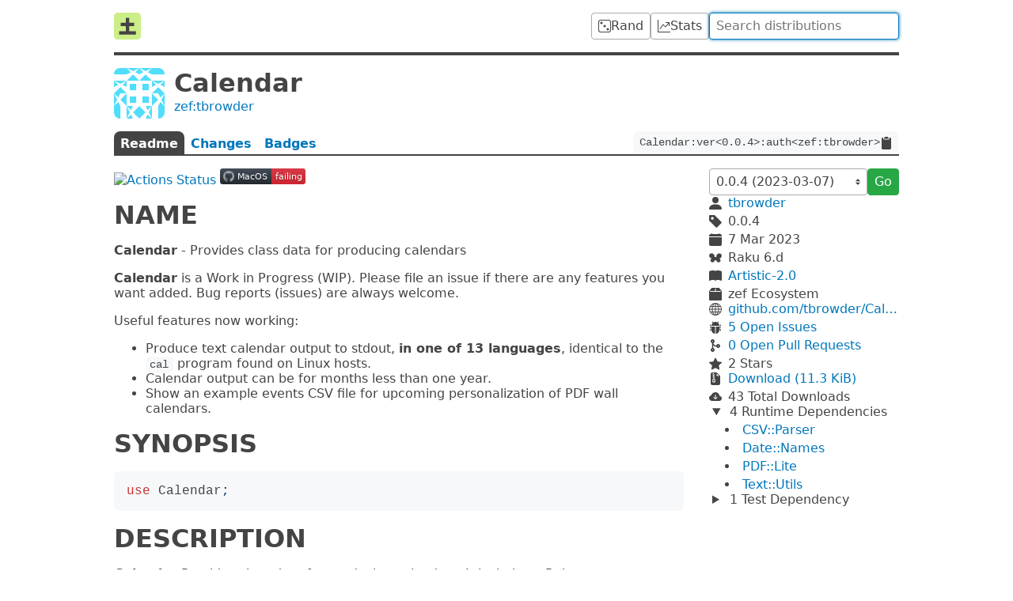

--- FILE ---
content_type: text/css
request_url: https://raku.land/dist/css/dist-55PIVIJJ.css
body_size: 854
content:
article{display:grid;gap:1rem;grid-template-columns:minmax(0,1fr);overflow-wrap:break-word}article img{max-width:100%}aside{display:flex;flex-direction:column;gap:1.5rem}aside form{align-items:center;display:flex;gap:.5rem}code{background:#f6f8fa;border-radius:.375rem;font-size:85%;padding:.2em .4em}pre>code{border-radius:0;padding:0;font-size:1rem}code,pre{font-family:SFMono-Regular,Consolas,Liberation Mono,Menlo,monospace;overflow:auto;white-space:pre-wrap}pre:not(:only-child){background:#f6f8fa;border-radius:.375rem;padding:1rem}main{gap:1rem 2rem;grid-template:min-content min-content 1fr / 1fr 15rem}table{display:block;max-width:100%;overflow:auto}[id^=rl-]:not(:hover) [aria-hidden]{display:none}[id^=rl-] [aria-hidden]{padding-left:.25em}.c,.c1,.ch,.cm,.cp,.cpf{color:#6a737d}.k,.o{color:#c33}.m,.mb,.mf,.mh,.mi,.il,.mo,.nb{color:#005cc5}.nf,.nx{color:#6f42c1}.no,.nv,.vg{color:#22863a}.p,.s,.s1,.s2,.sa,.sr{color:#032f62}.info{align-items:center;display:grid;gap:.25rem .5rem;grid-template-columns:1rem auto}.info a{overflow:hidden;text-overflow:ellipsis;white-space:nowrap}#alert{align-items:center;background:#f8d7da;border:1px solid #f5c2c7;border-radius:.25rem;color:#842029;display:flex;gap:.75rem;margin-top:1rem;padding:.5rem .75rem}#alert em{font-style:normal;font-weight:700}#author{display:grid;font-weight:700;gap:0 .5rem;grid-template-columns:2.5rem auto}#author img{border-radius:.25rem;grid-row:span 2;height:2.5rem;width:2.5rem}#author span{font-size:.75rem;font-weight:400}.deps{padding-left:.25rem}.deps li{list-style-position:inside;margin-top:.25rem;overflow:hidden;text-overflow:ellipsis;white-space:nowrap}.deps ul{padding:0 0 0 1rem}#info,main>nav{grid-column:1 / -1}#info img{grid-row:span 2;height:4rem;width:4rem}#long-name{align-items:center;border-radius:.5rem .5rem 0 0;display:flex;gap:.5rem;margin-left:auto;padding:0 .5rem}#long-name span{overflow:auto;scrollbar-width:none}#long-name span::-webkit-scrollbar{display:none}#long-name svg{cursor:pointer}#tabs{border-bottom:2px solid #444;overflow:hidden}#tabs a{border-radius:.5rem .5rem 0 0;font-weight:700;margin-bottom:-2px;padding:.375rem .5rem}#tabs a:not([href]){background:#444;color:#fff}@media (max-width: 30rem){aside{border-top:2px solid #444;padding-top:1rem}main{grid-template-columns:1fr}}@media (prefers-color-scheme: dark){code{background:#333}pre code{background:transparent}#tabs a:not([href]){color:var(--dark-text-color)}pre:not(:only-child){color:#bbb;background:#1c1c1c}.c,.c1,.ch,.cm,.cp,.cpf{color:#7f8791}.k,.o{color:#fb8686}.m,.mb,.mf,.mh,.mi,.il,.mo,.nb{color:#7cb9ff}.nf,.nx{color:#bb96ff}.no,.nv,.vg{color:#c5b048}.p,.s,.s1,.s2,.sa,.sr{color:#87c12d}.p{color:#a9a9a9}.n{color:#a5a2d1}.na{color:#39c102}.nn{color:#ff884e}.sd{color:#848aa9}}
/*# sourceMappingURL=/dist/css/dist-55PIVIJJ.css.map */
